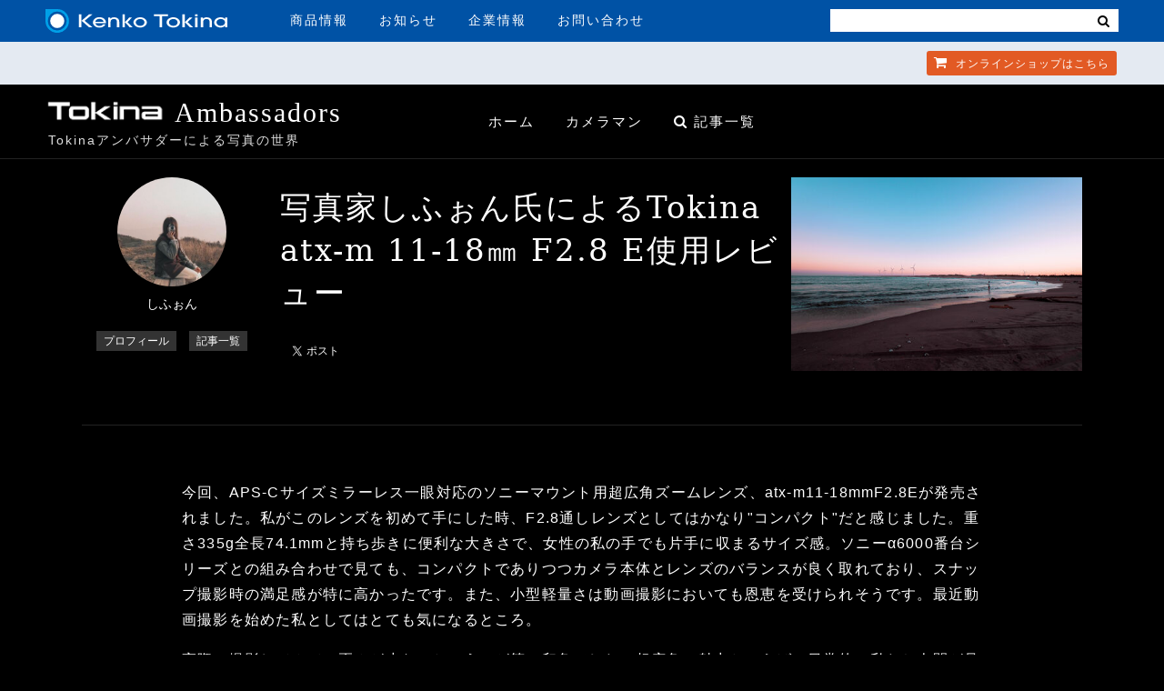

--- FILE ---
content_type: text/html; charset=UTF-8
request_url: https://www.kenko-tokina.co.jp/ambassadors/shifon/tokina_atx-m_11-18_f28_e.html
body_size: 9524
content:
<!DOCTYPE html>
<html lang="ja">
<head>
<meta charset="utf-8">
<meta name="viewport" content="width=device-width, initial-scale=1">
<title>写真家しふぉん氏によるTokina atx-m 11-18㎜ F2.8 E使用レビュー | しふぉん | ケンコー・トキナー</title>
<meta name="description" content="今回、APS-Cサイズミラーレス一眼対応のソニーマウント用超広角ズームレンズ、atx-m11-18mmF2.8Eが発売されました。私がこのレンズを初めて手にした時、F2.8通しレンズとしてはかなり"コンパクト"だと感じました。重さ335g全長74.1mmと持ち歩きに便利な大きさで、女性の私の手でも片...">
<meta name="keywords" content="写真家しふぉん氏によるTokina atx-m 11-18㎜ F2.8 E使用レビュー">
<!-- Google Tag Manager -->
<script>(function(w,d,s,l,i){w[l]=w[l]||[];w[l].push({'gtm.start':
new Date().getTime(),event:'gtm.js'});var f=d.getElementsByTagName(s)[0],
j=d.createElement(s),dl=l!='dataLayer'?'&l='+l:'';j.async=true;j.src=
'https://www.googletagmanager.com/gtm.js?id='+i+dl;f.parentNode.insertBefore(j,f);
})(window,document,'script','dataLayer','GTM-WTHWDB8');</script>
<!-- End Google Tag Manager -->
<!-- Google tag (gtag.js) -->
<script async src="https://www.googletagmanager.com/gtag/js?id=G-EL2N5W7FBL"></script>
<script>
  window.dataLayer = window.dataLayer || [];
  function gtag(){dataLayer.push(arguments);}
  gtag('js', new Date());
  gtag('config', 'G-EL2N5W7FBL');
</script>
<!-- facebook ogp -->
<meta property="og:locale" content="ja_JP">
<meta property="og:site_name" content="株式会社ケンコー・トキナー">
<meta property="og:image" content="https://www.kenko-tokina.co.jp/ambassadors/mt-images/56c3b7682786cae2688d02ddee731a9ebdd65c63.jpeg">
<meta property="og:title" content="写真家しふぉん氏によるTokina atx-m 11-18㎜ F2.8 E使用レビュー | しふぉん | ケンコー・トキナー">
<meta property="og:type" content="website">
<meta property="og:url" content="https://www.kenko-tokina.co.jp/ambassadors/shifon/tokina_atx-m_11-18_f28_e.html">
<meta property="og:description" content='今回、APS-Cサイズミラーレス一眼対応のソニーマウント用超広角ズームレンズ、atx-m11-18mmF2.8Eが発売されました。私がこのレンズを初めて手にした時、F2.8通しレンズとしてはかなり"コンパクト"だと感じました。重さ335g全長74.1mmと持ち歩きに便利な大きさで、女性の私の手でも片...'>
<!-- //facebook ogp -->
<!-- twitter card -->
<meta name="twitter:card" content="summary_large_image">
<meta name="twitter:site" content="@KenkoTokina_JP">
<meta name="twitter:creator" content="@KenkoTokina_JP">
<meta name="twitter:domain" content="kenko-tokina.co.jp">
<meta name="twitter:title" content="写真家しふぉん氏によるTokina atx-m 11-18㎜ F2.8 E使用レビュー | しふぉん | ケンコー・トキナー">
<meta name="twitter:image" content="https://www.kenko-tokina.co.jp/ambassadors/mt-images/56c3b7682786cae2688d02ddee731a9ebdd65c63.jpeg">
<meta property="og:image:width" content="1200" />
<meta property="og:image:height" content="630" />
<meta name="twitter:label1" content="しふぉん">
<meta name="twitter:data1" content="製品カテゴリ">
<meta name="twitter:label2" content="page_desc2">
<meta name="twitter:data2" content="製品説明">
<!-- //twitter card -->
<link rel="canonical" href="https://www.kenko-tokina.co.jp/ambassadors/shifon/tokina_atx-m_11-18_f28_e.html">
<meta name="thumbnail" content="https://www.kenko-tokina.co.jp/ambassadors/mt-images/56c3b7682786cae2688d02ddee731a9ebdd65c63.jpeg" />
<link rel="shortcut icon" href="/images/favicons/favicon.ico" type="image/vnd.microsoft.icon">
<link rel="apple-touch-icon" sizes="152x152" href="/images/favicons/apple-touch-icon.png">
<link rel="icon" href="/images/favicons/icon-32x32.png" sizes="32x32"/>
<link rel="icon" href="/images/favicons/icon-192x192.png" sizes="192x192"/>
<meta name="msapplication-TileImage" content="/images/favicons/icon-256x256.png">
<link rel="stylesheet" type="text/css" media="all" href="/css/hd-ft-2018.css?ver2024.0807">
<link rel="stylesheet" type="text/css" media="all" href="/css/ambassador.css?ver20201117">
<link rel="stylesheet" type="text/css" media="all" href="/css/font-awesome.css">
<script src="https://ajax.googleapis.com/ajax/libs/jquery/2.2.4/jquery.min.js"></script>
<script src="/js/echo.js"></script>
<script src="/js/slick.min.js"></script>
<script src="/js/common2020.js?20251211"></script>
<script src="/js/jquery.colorbox-min.js"></script>
<script>
echo.init({
	offset: 1000 ,
	throttle: 0 ,
    callback: function (element, op) {
	    if(op === 'load') {
        element.classList.add('loaded');
    } else {
        element.classList.remove('loaded');
    }}
});</script>
<!-- Global site tag (gtag.js) - Google Ads: 739583158 -->
<script async src="https://www.googletagmanager.com/gtag/js?id=AW-739583158"></script>
<script>
window.dataLayer = window.dataLayer || [];
function gtag(){dataLayer.push(arguments);}
gtag('js', new Date());
gtag('config', 'AW-739583158');
</script>
<!-- Facebook Pixel Code -->
<script>
  !function(f,b,e,v,n,t,s)
  {if(f.fbq)return;n=f.fbq=function(){n.callMethod?
  n.callMethod.apply(n,arguments):n.queue.push(arguments)};
  if(!f._fbq)f._fbq=n;n.push=n;n.loaded=!0;n.version='2.0';
  n.queue=[];t=b.createElement(e);t.async=!0;
  t.src=v;s=b.getElementsByTagName(e)[0];
  s.parentNode.insertBefore(t,s)}(window, document,'script',
  'https://connect.facebook.net/en_US/fbevents.js');
  fbq('init', '1306371296184962');
  fbq('track', 'PageView');
</script>
<noscript><img height="1" width="1" style="display:none"
  src="https://www.facebook.com/tr?id=1306371296184962&ev=PageView&noscript=1"
/></noscript>
<!-- End Facebook Pixel Code -->
<!--2025.12.13-->
</head>
<body>
<!-- Google Tag Manager (noscript) -->
<noscript><iframe src="https://www.googletagmanager.com/ns.html?id=GTM-WTHWDB8"
height="0" width="0" style="display:none;visibility:hidden"></iframe></noscript>
<!-- End Google Tag Manager (noscript) -->
<!--[if lt IE 9]>
<div id="ie-notice">※お使いのブラウザは古いバージョンのためこのホームページをきちんと表示できません。Google Chromeなど最新のブラウザをお使いください。</div>
<![endif]-->
<div id="wrapper">
<header id="hd-1">
<nav>
<div class="inner cols-2">
<div class="col col-1">
<div id="hd-logo"><a href="https://www.kenko-tokina.co.jp/"><img src="https://www.kenko-tokina.co.jp/images/common/logo.svg" alt="株式会社ケンコー・トキナー"></a></div>
<ul id="hd-menu" class="no-list">
<li><a href="https://www.kenko-tokina.co.jp/#tab-2" id="pd-info">商品情報</a></li>
<li><a href="https://www.kenko-tokina.co.jp/news.html">お知らせ</a></li>
<li><a href="https://www.kenko-tokina.co.jp/about/">企業情報</a></li>
<li><a href="https://www.kenko-tokina.co.jp/address.html">お問い合わせ</a></li>
</ul>
<!-- *************************************
SP MENU
************************************* -->
<div id="bt-nav">
<span class="item-01 transition-01"></span>
<span class="item-02 transition-01"></span>
<span class="item-03 transition-01"></span>
</div>
<div id="show-menu">
<div class="search">
<!--
<form name="search_form" action="https://kenko-tokina.dga.jp/" method="GET" onsubmit="return mysearch(this);">
   <input type="text" name="kw" value="" class="iSearchAssist" placeholder="検索">
   <input type="hidden" name="ie" value="u">
   <button type="submit" class="cursor"><i class="fa fa-search"></i></button>
</form>-->
<form>
<input type="text" class="search-txt-sp" value="" placeholder="">
<button type="submit" class="cursor bt-search-sp"><i class="fa fa-search" style="color:#333;"></i></button>
</form>
</div>
<ul class="no-list">
<li><a href="https://www.kenko-tokina.co.jp/#tab-2" id="sp-pd-menu">商品情報<i class="fa fa-angle-right"></i></a></li>
<li><a href="https://www.kenko-tokina.co.jp/news.html">お知らせ<i class="fa fa-angle-right"></i></a></li>
<li><a href="https://www.kenko-tokina.co.jp/about/">企業情報<i class="fa fa-angle-right"></i></a></li>
<li><a href="https://www.kenko-tokina.co.jp/address.html">お問い合わせ<i class="fa fa-angle-right"></i></a></li>
</ul>
</div>
</div>
<div class="col col-2">
<!--
<div id="hd-search">
<form name="search_form" action="https://kenko-tokina.dga.jp/" method="GET" onsubmit="return mysearch(this);">
   <input type="text" name="kw" value="" class="iSearchAssist" placeholder="検索">
   <input type="hidden" name="ie" value="u">
   <button type="submit" class="cursor"><i class="fa fa-search"></i></button>
</form>
</div>
-->
<div id="hd-search">
<form>
<input type="text" class="search-txt" value="" placeholder="">
<button type="submit" class="cursor bt-search"><i class="fa fa-search"></i></button>
</form>
</div>
</div>
</div>
<div id="hd-2-top">
<div class="inner">
<ul class="no-list">
<li><a href="https://shop.kenko-tokina.co.jp/" class="item-3" target="_blank"><i class="fa fa-shopping-cart"></i> オンラインショップ<span>はこちら</span></a></li>
</ul>
</div>
</div>
</nav>
</header>

<div id="hd-area" class="cols-2">
<div class="inner">
<div class="col col-1">
<p class="minion"><img src="/images/common/tokina-logo-w.png" alt="Tokina" class="retina"> Ambassadors</p>
<h1 class="catch">Tokinaアンバサダーによる写真の世界</h1>
</div>
<div class="col col-2">
<ul>
	<li><a href="/ambassadors/">ホーム</a></li>
	<li><a href="/ambassadors/photographers.html">カメラマン</a></li>
	<li><a href="/ambassadors/search.html"><i class="fa fa-search"></i> 記事一覧</a></li>
</ul>
</div>
</div>
</div>
<main role="main" id="ambassadors">
<article>
<div id="sakurei-hd">
<div class="cols-3">
	<div class="col col-1">
	<a href="https://www.kenko-tokina.co.jp/ambassadors/shifon/"><img src="https://www.kenko-tokina.co.jp/ambassadors/assets_c/2022/10/profile-thumb-300xauto-48072.jpeg" alt="しふぉん" class="prof-img">
	</a>
	<p class="name">しふぉん</p>
	<a href="https://www.kenko-tokina.co.jp/ambassadors/shifon/" class="bt">プロフィール</a>
	<a href="https://www.kenko-tokina.co.jp/ambassadors/search.html#しふぉん" class="bt">記事一覧</a>
	</div>
	<div class="col col-2">
	<p class="p1 mincho"></p>
	<h1 class="p-title mincho">写真家しふぉん氏によるTokina atx-m 11-18㎜ F2.8 E使用レビュー</h1>
	<div class="social">
        <div class="bt-tw"><a href="http://twitter.com/share" class="twitter-share-button" data-count="horizontal" data-via="KenkoTokina_JP" data-lang="ja">Tweet</a></div>
        <div class="fb-like">
		<!--
        <iframe src="https://www.facebook.com/plugins/like.php?href=https://www.kenko-tokina.co.jp/ambassadors/shifon/tokina_atx-m_11-18_f28_e.html&width=136&layout=button_count&action=like&size=small&show_faces=false&share=true&height=46&appId" width="200" height="46" style="border:none;overflow:hidden" scrolling="no" frameborder="0" allowTransparency="true"></iframe>-->
		<iframe src="https://www.facebook.com/plugins/like.php?href=https://www.kenko-tokina.co.jp/ambassadors/shifon/tokina_atx-m_11-18_f28_e.html&width=136&layout=button_count&action=like&size=small&share=true&height=46" width="200" height="46" style="border:none;overflow:hidden" scrolling="no" frameborder="0" allowfullscreen="true" allow="autoplay; clipboard-write; encrypted-media; picture-in-picture; web-share"></iframe>
		</div>
        </div>
	</div>
	<div class="col col-3">
	<img src="https://www.kenko-tokina.co.jp/ambassadors/assets_c/2022/10/56c3b7682786cae2688d02ddee731a9ebdd65c63-thumb-450xauto-48114.jpeg" alt="">
	</div>
</div>
</div>
<section>
<div class="inner">
    <div id="container">
    <div class="in link">
	<div id="main-cont">
	  <div id="p_01" class="clearfix">
		<p>今回、APS-Cサイズミラーレス一眼対応のソニーマウント用超広角ズームレンズ、atx-m11-18mmF2.8Eが発売されました。私がこのレンズを初めて手にした時、F2.8通しレンズとしてはかなり"コンパクト"だと感じました。重さ335g全長74.1mmと持ち歩きに便利な大きさで、女性の私の手でも片手に収まるサイズ感。ソニーα6000番台シリーズとの組み合わせで見ても、コンパクトでありつつカメラ本体とレンズのバランスが良く取れており、スナップ撮影時の満足感が特に高かったです。また、小型軽量さは動画撮影においても恩恵を受けられそうです。最近動画撮影を始めた私としてはとても気になるところ。</p>
<p>実際に撮影してみて、歪みが少ないというのが第一印象でした。超広角の魅力といえば、日常的に私たち人間が見ている画角より「圧倒的に広い世界、超広角だからこそ写し出すことのできる世界」を撮影できるところ。11mm(フルサイズ換算16.5mm)となると歪みが気になるレンズも多く、被写体を選びます。Tokina atx-m 11-18mm F2.8 Eはパースを活かした撮影でも歪曲が少なく抑えられていて、とても好印象でした。</p>
<p>実はTokinaのレンズを使ったのは初めてなのですが、驚いたのは「トキナーブルー」と言われる青の色調表現。今まで手にしてきたどのレンズよりも、空の青が鮮やかに写っているように思います。くどさを感じることなく空の自然な青を引き出してくれます。私のように空の写る写真や、特に風景写真を撮られる方には強い味方となってくれそうです。</p>
      </div>
<div class="line_01">&nbsp;</div>
<h3 class="title_ex" id="w1">作例1</h3>
<div id="ex1" class="works">
<img src="https://www.kenko-tokina.co.jp/ambassadors/assets_c/2022/10/d3672d7dc5bf146c3f5c6edfc5a27fd997269c40-thumb-1000xauto-48108.jpeg">
</div>
<div class="btn"><a href="https://www.kenko-tokina.co.jp/ambassadors/mt-images/d3672d7dc5bf146c3f5c6edfc5a27fd997269c40.jpeg" target="_blank">原寸実写画像</a></div>
<div class="detail"><p>sony α6400, f6.3, 1/320, ISO100, 11mm</p></div>
<br class="clear">
<div class="desc"><p>11mmという超広角を活かした画角で撮影。手前の標識から奥のビルまで綺麗に解像し、シャープな仕上がりです。</p></div>
<div class="line_01">&nbsp;</div>
<h3 class="title_ex" id="w2">作例2</h3>
<div id="ex2" class="works">
<img src="https://www.kenko-tokina.co.jp/ambassadors/assets_c/2022/10/df58ae3d22f46e6019a4b4dfad97f1e12c273b23-thumb-1000xauto-48109.jpeg">
</div>
<div class="btn"><a href="https://www.kenko-tokina.co.jp/ambassadors/mt-images/df58ae3d22f46e6019a4b4dfad97f1e12c273b23.jpeg" target="_blank">原寸実写画像</a></div>
<div class="detail"><p>sony α6400, f6.3, 1/1000, ISO100, 18mm</p></div>
<br class="clear">
<div class="desc"><p>早朝、道ゆく自転車をスナップした一枚。超広角レンズとなると画面内の情報整理が難しいですが、ズームレンズという利点を活かし18mmで撮影することで、情報量の多い都内でも画角に迷わず撮影できました。</p></div>
<div class="line_01">&nbsp;</div>
<h3 class="title_ex" id="w3">作例3</h3>
<div id="ex3" class="works">
<img src="https://www.kenko-tokina.co.jp/ambassadors/assets_c/2022/10/300ea339eb2a2a9a04146bcc71a1431791d8b307-thumb-1000xauto-48110.jpeg">
</div>
<div class="btn"><a href="https://www.kenko-tokina.co.jp/ambassadors/mt-images/300ea339eb2a2a9a04146bcc71a1431791d8b307.jpeg" target="_blank">原寸実写画像</a></div>
<div class="detail"><p>sony α6400, f6.3, 1/640, ISO100, 18mm</p></div>
<br class="clear">
<div class="desc"><p>朝日の作り出す影の隙間を通る人をスナップ。光と影の作り出すコントラストを美しく表現できていると感じました。</p></div>
<div class="line_01">&nbsp;</div>
<h3 class="title_ex" id="w4">作例4</h3>
<div id="ex4" class="works">
<img src="https://www.kenko-tokina.co.jp/ambassadors/assets_c/2022/10/3ed14918b797fbc24a228c84a52c37cc6e267e26-thumb-1000xauto-48111.jpeg">
</div>
<div class="btn"><a href="https://www.kenko-tokina.co.jp/ambassadors/mt-images/3ed14918b797fbc24a228c84a52c37cc6e267e26.jpeg" target="_blank">原寸実写画像</a></div>
<div class="detail"><p>sony α6400, f5, 1/160, ISO100, 18mm</p></div>
<br class="clear">
<div class="desc"><p>窓ガラスに写り込む空とビルが美しく撮影した一枚。煉瓦や石の質感再現や、草の解像力も申し分ないです。</p></div>
<div class="line_01">&nbsp;</div>
<h3 class="title_ex" id="w5">作例5</h3>
<div class="vertical">
<div id="ex5" class="works">
<img src="https://www.kenko-tokina.co.jp/ambassadors/assets_c/2022/10/8a96a544ac933b81626a3161fafdbab0b21814e7-thumb-1000xauto-48112.jpeg">
</div>
</div>
<div class="btn"><a href="https://www.kenko-tokina.co.jp/ambassadors/mt-images/8a96a544ac933b81626a3161fafdbab0b21814e7.jpeg" target="_blank">原寸実写画像</a></div>
<div class="detail"><p>sony α6400, f5.6, 1/500, ISO100, 13mm</p></div>
<br class="clear">
<div class="desc"><p>朝のまだ月が出ている時間帯、クレーンのオレンジと空の青のコントラストが綺麗で、思わず撮影した一枚。鮮やかでありながらも透き通ったトキナーブルーが印象的。</p></div>
<div class="line_01">&nbsp;</div>
<h3 class="title_ex" id="w6">作例6</h3>
<div id="ex6" class="works">
<img src="https://www.kenko-tokina.co.jp/ambassadors/assets_c/2022/10/34b90d919c6d31ce94018a232c89fdc8c735e084-thumb-1000xauto-48113.jpeg">
</div>
<div class="btn"><a href="https://www.kenko-tokina.co.jp/ambassadors/mt-images/34b90d919c6d31ce94018a232c89fdc8c735e084.jpeg" target="_blank">原寸実写画像</a></div>
<div class="detail"><p>sony α6400, f9, 1/200, ISO100, 18mm</p></div>
<br class="clear">
<div class="desc"><p>このようなインパクトのある写真は広角ならではの写真だと思います。信号機の隙間に太陽が写り込んでいるますが、フレアやゴーストはほぼ発生していません。</p></div>
<div class="line_01">&nbsp;</div>
<h3 class="title_ex" id="w7">作例7</h3>
<div id="ex7" class="works">
<img src="https://www.kenko-tokina.co.jp/ambassadors/assets_c/2022/10/56c3b7682786cae2688d02ddee731a9ebdd65c63-thumb-1000xauto-48114.jpeg">
</div>
<div class="btn"><a href="https://www.kenko-tokina.co.jp/ambassadors/mt-images/56c3b7682786cae2688d02ddee731a9ebdd65c63.jpeg" target="_blank">原寸実写画像</a></div>
<div class="detail"><p>sony α6400, f5, 1/160, ISO100, 11mm</p></div>
<br class="clear">
<div class="desc"><p>夕暮れ時の海で撮影した一枚。空のグラデーションの階調うまく表現できており、見たままの美しさを写し出してくれました。</p></div>
<div class="line_01">&nbsp;</div>
<h3 class="title_ex" id="w8">作例8</h3>
<div id="ex8" class="works">
<img src="https://www.kenko-tokina.co.jp/ambassadors/assets_c/2022/10/66537be5c2ac0e95903216abdf39d8845cf89296-thumb-1000xauto-48115.jpeg">
</div>
<div class="btn"><a href="https://www.kenko-tokina.co.jp/ambassadors/mt-images/66537be5c2ac0e95903216abdf39d8845cf89296.jpeg" target="_blank">原寸実写画像</a></div>
<div class="detail"><p>sony α6400, f2.8, 1/20, ISO100, 18mm</p></div>
<br class="clear">
<div class="desc"><p>最短撮影距離30cm(18mm時)で撮影した一枚。背景のボケはとてもなめらかです。絞り羽根が9枚構成されていることもあって、美しい丸ボケを作り出すことができます。</p></div>
<div class="line_01">&nbsp;</div>
<h3 class="title_ex" id="w9">作例9</h3>
<div id="ex9" class="works">
<img src="https://www.kenko-tokina.co.jp/ambassadors/assets_c/2022/10/5f5957c11a28750c0fe46a7648167b54c8de0661-thumb-1000xauto-48116.jpeg">
</div>
<div class="btn"><a href="https://www.kenko-tokina.co.jp/ambassadors/mt-images/5f5957c11a28750c0fe46a7648167b54c8de0661.jpeg" target="_blank">原寸実写画像</a></div>
<div class="detail"><p>sony α6400, f3.5, ⅙, ISO100, 18mm</p></div>
<br class="clear">
<div class="desc"><p>スローシャッターで撮影。断歩道を渡る人々に動きを入れてみました。雨上がりの湿度の高い空気感をそのまま忠実に写し出してくれているのがわかります。</p></div>
<div class="line_01">&nbsp;</div>
<h3 class="title_ex" id="w10">作例10</h3>
<div id="ex10" class="works">
<img src="https://www.kenko-tokina.co.jp/ambassadors/assets_c/2022/10/5dc00f1e08d5c67271f295fef107ee8a93ed9e20-thumb-1000xauto-48117.jpeg">
</div>
<div class="btn"><a href="https://www.kenko-tokina.co.jp/ambassadors/mt-images/5dc00f1e08d5c67271f295fef107ee8a93ed9e20.jpeg" target="_blank">原寸実写画像</a></div>
<div class="detail"><p>sony α6400, f2.8, 1/50, ISO250, 18mm</p></div>
<br class="clear">
<div class="desc"><p>ショーウィンドウが雨で濡れている様子を撮影した一枚。水滴の表現に必要な、繊細な滑らかさが十分に描写されています。</p></div>
<div class="line_01">&nbsp;</div>
<div id="matome">
今回Tokina atx-m 11-18mm F2.8 Eを使ってみて、非常に使い勝手の良いレンズだったと感じています。11-18mmのf2.8の通しレンズでありながらとてもコンパクトなサイズ感にまとまっていますし、α6000番台シリーズと合わせても取り扱いやすく、特に取り回しのしやすさが重要となってくるスナップ撮影に持ち出したい一本です。トキナーブルーが特徴的でありながらも、クセは少なく素直な写りをするレンズであり、多くの人が手に取りやすいレンズでした。また小型軽量化の恩恵を受けやすい動画撮影においても、重宝するレンズです。
</div>
<div class="line_01">&nbsp;</div>
 </div><!-- //main-cont-->
<div class="cols-2 links">
<div class="col col-1 clickable">
<div class="img-right"><img src="https://www.kenko-tokina.co.jp/ambassadors/assets_c/2022/09/atxm1118_products2000-thumb-500xauto-47487-thumb-500xauto-47656.jpg" alt=""></div>
<div class="txts">
<p class="p1">この記事で使われたレンズ</p>
<p class="p2">atx-m 11-18mm F2.8 E</p>
<a href="https://www.kenko-tokina.co.jp/camera-lens/tokina/wide-lenses/atx-m_11-18mm_f28/" class="bt">製品情報を見る<i class="fa fa-angle-right"></i></a> </div>
</div>
</div>
        <div class="line_01">&nbsp;</div>
      <div class="social" style="text-align:center">
        <div class="bt-tw"><a href="http://twitter.com/share" class="twitter-share-button" data-count="horizontal" data-via="Kenko_tweet" data-lang="ja">Tweet</a></div>
    <div class="fb-like">
          <iframe src="https://www.facebook.com/plugins/like.php?href=https://www.kenko-tokina.co.jp/ambassadors/shifon/tokina_atx-m_11-18_f28_e.html&width=136&layout=button_count&action=like&size=small&share=true&height=46" width="200" height="46" style="border:none;overflow:hidden" scrolling="no" frameborder="0" allowfullscreen="true" allow="autoplay; clipboard-write; encrypted-media; picture-in-picture; web-share"></iframe>
          </div>
        </div>
    </div>
    <!-- // in -->
  </div>
  <!-- // container -->
  <div id="notice">
    <p><strong>[著作権および画像利用についてのご注意]</strong></p>
    <p>本スペシャルページで提供している「実写生データ」の著作権は、撮影者である しふぉん氏に、使用権は 株式会社ケンコー・トキナー に帰属しています。著作権所有者および 株式会社ケンコー・トキナー への事前の承諾を得ること無しに、その全てまたは一部を、いかな る形式、いかなる手段によっても、複製・改変・再配布・再出版・表示・掲示または転送することは禁じられています。</p>
    <p>本スペシャルページの「実写生データ」は、お客様のコンピュータースクリーン、もしくはお客様ご自身のプリンターまたは プリント手段等による、私的な画像確認での利用に限ってのみ、ご利用いただけます。</p>
  </div>
</div>
</section>
</article>
</main>
<link rel="stylesheet" type="text/css" media="all" href="https://www.kenko-tokina.co.jp/css/sakurei.css?ver2019.10.04">
<script src="https://www.kenko-tokina.co.jp/tokina/ogawa/script/jquery.lazyload.mini.js"></script>
<script src="https://www.kenko-tokina.co.jp/tokina/ogawa/script/jquery.powertip.min.js"></script>
<script src="https://www.kenko-tokina.co.jp/tokina/script/common.js"></script>
<script>
$(function(){
 $('.index-open').on('click',function(){
 if($('#index').is(":visible")){
  $('#index').hide();
 $(this).text("[開く]");
 }else{
 $('#index').show();
 $(this).text("[閉じる]");
 }
 });
var imgGet = $("#ex1 img").attr("original");
$('.main-img').attr("src",imgGet);
});
</script>
<!-- *************************************
FOOTER
************************************* -->
<footer id="footer">
<div class="inner">
<ul class="nav-01">
<li><a href="https://www.kenko-tokina.co.jp/">ホーム</a></li>
<li><a href="/news/">新着情報</a></li>
<li><a href="https://www.kenko-tokina.co.jp/#tab-2">商品情報</a></li>
<li><a href="/about/">会社概要</a></li>
<li><a href="/recruit/">採用情報</a></li>
<li><a href="/service-shop/">サービスショップ・直営店舗</a></li>
<li><a href="/address.html">お問い合わせ</a></li>
<li><a href="/catalog.html">カタログ</a></li>
<li id="pop-lang"><a class="transition alpha cursor">Language <i class="fa fa-angle-down"></i></a>
<div id="list-lang" class="transition">
<ul>
 <li><a href="https://kenkoglobal.com/" title="ENGLISH" target="_blank">ENGLISH</a></li>
        <li><a href="http://www.tokinalens.com/" title="ENGLISH" target="_blank">English<br>[CAMERA LENS]</a></li>
        <li><a href="https://kenkotokina-cctv.com/" title="ENGLISH" target="_blank">English<br>[CCTV LENS]</a></li>
        <li><a href="https://www.shanghai-kenko.com/" title="中文" target="_blank">中文</a></li>
</ul>
<i class="pop-arrow"></i>
</div>
</li>
</ul>
<a href="/ambassadors/" class="bt-ab">Tokinaアンバサダー</a>
<ul class="nav-02">
<li><a href="/privacy.html">個人情報保護方針</a></li>
<li><a href="/terms.html">ホームページ利用規約</a></li>
<li><a href="/rss.html">RSSについて</a></li>
</ul>
</div><!-- //inner-->
<div id="copy"><i class="copy">&copy;</i> 2026 KenkoTokina Corporation. All Rights Reserved.</div>
</footer>
<div id="back-top" class="transition-01"><a href="#wrapper"><img src="/images/common/top-off.png" alt="このページのトップに戻る"></a></div>
<!-- User Insight PCDF Code Start : tokina.co.jp -->
<script type="text/javascript">
var _uic = _uic ||{}; var _uih = _uih ||{};_uih['id'] = 52765;
_uih['lg_id'] = '';
_uih['fb_id'] = '';
_uih['tw_id'] = '';
_uih['uigr_1'] = ''; _uih['uigr_2'] = ''; _uih['uigr_3'] = ''; _uih['uigr_4'] = ''; _uih['uigr_5'] = '';
_uih['uigr_6'] = ''; _uih['uigr_7'] = ''; _uih['uigr_8'] = ''; _uih['uigr_9'] = ''; _uih['uigr_10'] = '';
/* DO NOT ALTER BELOW THIS LINE */
/* WITH FIRST PARTY COOKIE */
(function() {
var bi = document.createElement('script');bi.type = 'text/javascript'; bi.async = true;
bi.src = '//cs.nakanohito.jp/b3/bi.js';
var s = document.getElementsByTagName('script')[0];s.parentNode.insertBefore(bi, s);
})();
</script>
<!-- User Insight PCDF Code End : tokina.co.jp -->
<script src="https://platform.twitter.com/widgets.js"></script>
</div>
<!-- Yahoo Code for your Conversion Page -->
<script type="text/javascript">
    /* <![CDATA[ */
    var yahoo_conversion_id = 1001074670;
    var yahoo_conversion_label = "AHxVCKOY5Z0BEIGqi-IC";
    var yahoo_conversion_value = 1;
    /* ]]> */
</script>
<script type="text/javascript" src="https://s.yimg.jp/images/listing/tool/cv/conversion.js">
</script>
<noscript>
    <div style="display:inline;">
        <img height="1" width="1" style="border-style:none;" alt="" src="https://b91.yahoo.co.jp/pagead/conversion/1001074670/?value=1&label=AHxVCKOY5Z0BEIGqi-IC&guid=ON&script=0&disvt=true"/>
    </div>
</noscript>
</body>
</html>


--- FILE ---
content_type: text/css
request_url: https://www.kenko-tokina.co.jp/css/ambassador.css?ver20201117
body_size: 5680
content:
@charset "UTF-8";

body {
  background-color: #000;
}

.minion {
  font-family: minion-pro-caption, serif;
  font-weight: 500;
  font-style: normal;
  letter-spacing: 2px;
}

#ambassadors {
  background-color: #000;
  color: #fff;
  font-family: "游ゴシック", "Yu Gothic", YuGothic, "Hiragino Kaku Gothic ProN",
    "Hiragino Kaku Gothic Pro", "メイリオ", Meiryo, "ＭＳ ゴシック", sans-serif;
  overflow-x: hidden;
}
#ambassadors .inner {
  max-width: 1400px;
}

/* Header Area */

#hd-area {
  background-color: #000;
  color: #fff;
  padding: 10px 0;
  font-family: "游ゴシック", "Yu Gothic", YuGothic, "Hiragino Kaku Gothic ProN",
    "Hiragino Kaku Gothic Pro", "メイリオ", Meiryo, "ＭＳ ゴシック", sans-serif;
  border-bottom: solid 1px #222;
}
#hd-area .col-1 {
  width: 40%;
}
#hd-area .col-2 {
  width: 60%;
}
#hd-area .minion {
  font-size: 30px;
}
#hd-area .minion img {
  max-height: 24px;
  width: auto;
  vertical-align: baseline;
  display: inline-block;
}
#hd-area .catch {
  font-size: 14px;
  font-weight: normal;
  letter-spacing: 2px;
  color: #ddd;
  display: inline-block;
  padding-left: 3px;
}
#hd-area li {
  display: inline-block;
  list-style: none;
  margin: 0 15px;
  padding-top: 20px;
}
#hd-area li a {
  color: #fff;
  font-size: 15px;
  letter-spacing: 2px;
  display: block;
  padding-bottom: 10px;
  border-bottom: solid 1px #000;
}
#hd-area li a:hover,
#hd-area li a.on {
  border-bottom: solid 1px rgba(190, 0, 3, 1);
}

@media screen and (max-width: 800px) {
  #hd-area .catch {
    font-size: 12px;
    letter-spacing: 1px;
  }
  #hd-area .col-1 {
    width: 50%;
  }
  #hd-area .col-2 {
    width: 50%;
  }
  #hd-area li a {
    font-size: 14px;
  }
}
@media screen and (max-width: 700px) {
  #hd-area .col-1 {
    width: 100%;
    text-align: center;
    border-bottom: solid 1px #222;
    padding-bottom: 10px;
  }
  #hd-area .col-2 {
    width: 100%;
    text-align: center;
  }
  #hd-area li {
    padding-top: 10px;
  }
}

@media screen and (max-width: 350px) {
  #hd-area li a {
    font-size: 12px;
  }
  #hd-area .minion {
    font-size: 20px;
  }
  #hd-area .minion img {
    max-height: 16px;
  }
}

/* 

Top Slide

*/

#main-slide li.slick-slide {
  background-color: #111;
  max-height: 650px;
  color: #fff;
  position: relative;
  text-align: center;
}
#main-slide a {
  color: #fff;
}
#main-slide .img {
  position: relative;
  z-index: 0;
  opacity: 0.7;
  max-height: 100%;
  width: auto;
}

#main-slide li .texts {
  position: absolute;
  top: 15%;
  left: 0;
  z-index: 1;
  width: 100%;
  padding: 0 20px;
}
#main-slide li .texts .title {
  font-size: 36px;
  text-align: center;
  letter-spacing: 3px;
  border-top: solid 1px #ddd;
  border-bottom: solid 1px #ddd;
  padding: 20px 0;
  max-width: 900px;
  margin: 0 auto;
}
#main-slide li .texts .author {
  padding: 20px 0;
  max-width: 900px;
  margin: 0 auto;
  text-align: left;
}
#main-slide li .texts .author img {
  vertical-align: middle;
  margin-right: 15px;
  max-width: 80px;
  height: auto;
}

#main-slide li .bt a {
  display: block;
  padding: 15px;
  border: solid 1px #fff;
  max-width: 200px;
  text-align: center;
  margin: 10px auto;
  color: #fff;
}
#main-slide li .bt a:hover {
  background-color: #fff;
  color: #333;
}

#main-slide .slick-dots {
  text-align: right;
  bottom: -10px;
  left: 0;
  width: 100%;
  padding-right: 30px;
}
#main-slide .slick-dots li {
  display: inline-block;
  width: 50px;
  height: 1px;
  margin: 0 3px;
  border: none;
  border-radius: 0%;
  background-color: #eee;
  text-indent: 9999px;
}
#main-slide .slick-dots li.slick-active {
  background-color: #b90c0c;
  border: none;
}

@media screen and (max-width: 1000px) {
  #main-slide li .texts .title {
    font-size: 30px;
  }
}

@media screen and (max-width: 600px) {
  #main-slide li .texts .title {
    font-size: 20px;
  }
  #main-slide li .texts .title br {
    display: none;
  }
  #main-slide li .texts .author {
    font-size: 14px;
  }
  #main-slide li .texts .author img {
    max-width: 50px;
  }
  #main-slide li .bt a {
    padding: 10px;
    font-size: 12px;
  }
}

@media screen and (max-width: 450px) {
  #main-slide li .bt a {
    display: none;
  }
  #main-slide li .texts .title {
    font-size: 16px;
  }
  #main-slide li .texts .author {
    font-size: 12px;
  }
}

.h3-area {
  text-align: center;
  margin-bottom: 50px;
}
h3.title-h3 {
  font-size: 34px;
  margin-bottom: 10px;
}
.h3-area p {
  color: #999;
  font-size: 14px;
  letter-spacing: 1px;
}
.sec-common {
  padding: 50px 0;
}

.prof-img {
  border-radius: 100px;
}

@media screen and (max-width: 500px) {
  .h3-area {
    margin-bottom: 30px;
  }
  h3.title-h3 {
    font-size: 24px;
  }
  .sec-common {
    padding: 30px 0;
  }
}

@media screen and (max-width: 350px) {
  h3.title-h3 {
    font-size: 18px;
  }
  .h3-area p {
    font-size: 12px;
  }
}

/* List 3 colums */

.lists .col {
  margin-bottom: 50px;
}
.lists a {
  color: #fff;
  display: block;
  padding: 5px;
  position: relative;
}
.lists a:hover {
  opacity: 0.8;
}
.lists a .wrap-img {
  position: relative;
}
.lists a .wrap-img img {
  transition: all 0.4s ease-out;
  transform: scale(1.05);
}
.lists a:hover .wrap-img img {
  transform: scale(1);
}

.lists .wrap-img {
  background-color: #000;
  width: 100%;
  text-align: center;
  margin-bottom: 20px;
  overflow: hidden;
}
.lists .wrap-img img {
  width: auto;
  height: auto;
  max-width: 100%;
  max-height: 300px;
}

.lists .wrap-info {
  font-size: 0;
  padding: 0 10px;
}
.lists .img {
  display: inline-block;
  width: 30%;
  vertical-align: top;
  font-size: 14px;
}
.lists .txts {
  display: inline-block;
  width: 70%;
  vertical-align: top;
  font-size: 14px;
}
.lists .txts .p1 {
  font-size: 12px;
  letter-spacing: 1px;
  margin-bottom: 10px;
}
.lists .txts .p2 {
  font-size: 18px;
  font-weight: bold;
  letter-spacing: 2px;
  margin-bottom: 10px;
}
.lists .txts .p3 span {
  font-size: 10px;
  display: block;
  letter-spacing: 1px;
  margin-bottom: 5px;
}
.lists .img img {
  max-width: 100px;
}
.lists .icon-new {
  position: absolute;
  top: 5px;
  left: 5px;
  color: #fff;
  background-color: #de1c24;
  font-size: 10px;
  display: block;
  font-style: normal;
  padding: 2px 10px;
  letter-spacing: 2px;
}

.lists rt {
  display: none;
}
.lists .desc,
.lists .desc p {
  display: none;
}
.lists .cap {
  display: none;
}

/* List 2 colums */

.lists.cols-2 {
  max-width: 1200px;
  margin: 0 auto;
}
.lists.cols-2 .wrap-img img {
  width: auto;
  height: auto;
  max-width: 100%;
  max-height: 400px;
}
.lists.cols-2 a {
  padding: 10px 20px;
}
.lists.cols-2 .icon-new {
  top: 10px;
  left: 20px;
}

#new-articles .slick-dots {
  text-align: center;
  position: absolute;
  bottom: 0px;
  left: 0;
  width: 100%;
}
#new-articles .slick-dots li {
  display: inline-block;
  width: 10px;
  height: 10px;
  margin: 0 3px;
  border: solid 1px #333;
  border-radius: 100%;
  text-indent: -9999px;
}
#new-articles .slick-dots li.slick-active {
  background-color: #de1c24;
  border: solid 1px #de1c24;
}

#new-articles .bt {
  padding: 10px;
  border: solid 1px #fff;
  max-width: 160px;
  text-align: center;
  margin: 30px auto;
  color: #fff;
}
#new-articles .bt:hover {
  background-color: #fff;
  color: #333;
}

@media screen and (max-width: 1200px) {
  #new-articles .lists .txts .p1 {
    font-size: 10px;
    margin-bottom: 5px;
  }
  #new-articles .lists .txts .p2 {
    font-size: 16px;
    margin-bottom: 5px;
  }
  #new-articles .lists .col {
    width: 50%;
  }

  .lists .img {
    padding-right: 10px;
  }
  .lists .img img {
    width: 100%;
  }
}

@media screen and (max-width: 600px) {
  .lists .col {
    margin-bottom: 30px;
  }
  #new-articles .lists .txts .p2 {
    font-size: 12px;
  }
}

@media screen and (max-width: 500px) {
  #new-articles .lists .wrap-info {
    padding: 0;
  }
  #new-articles .img {
    display: none;
  }
  #new-articles .lists .txts {
    width: 100%;
  }
  #new-articles .lists .txts .p1 {
    font-size: 10px;
    margin-bottom: 0px;
    letter-spacing: 0.5px;
  }
  #new-articles .lists .txts .p2 {
    font-size: 14px;
    margin-bottom: 5px;
    letter-spacing: 0.5px;
  }
  #new-articles .lists .txts .p3 {
    font-size: 12px;
  }
  #new-articles .lists .txts .p3 span {
    margin-bottom: 0;
  }
  .lists .icon-new {
    -webkit-transform: scale(0.8);
    transform: scale(0.8);
    top: 0;
    left: 0;
    letter-spacing: 1px;
  }
  #new-articles .ambassadors-list .bt {
    margin: 30px auto;
    font-size: 12px;
  }
}

/* New Ambossoders */

#new-ambassadors {
  background-color: #111;
  border-top: solid 1px #333;
  border-botom: solid 1px #ddd;
}
.ambassadors-list {
  max-width: 900px;
  margin: 0 auto;
  padding: 50px 0;
}
.ambassadors-list li {
  margin-bottom: 30px;
}
.ambassadors-list li:last-child {
  margin-bottom: 0px;
}
.ambassadors-list .col-1 {
  width: 20%;
  text-align: center;
}
.ambassadors-list .col-1 img {
  max-width: 170px;
}
.ambassadors-list .col-2 {
  width: 80%;
  padding-left: 30px;
}
.ambassadors-list .name {
  font-size: 23px;
  font-weight: bold;
  letter-spacing: 2px;
  margin-bottom: 10px;
}
.ambassadors-list .name span {
  font-size: 14px;
  color: #999;
  font-weight: normal;
  margin-left: 20px;
}
.ambassadors-list .desc {
  font-size: 16px;
  line-height: 180%;
  letter-spacing: 1px;
}
.desc p {
  line-height: 160%;
  letter-spacing: 1px;
}
.desc a {
  color: #0071bc;
  display: inline-block;
  margin-top: 1em;
  text-decoration: underline;
}

.ambassadors-list .bt {
  padding: 10px;
  border: solid 1px #fff;
  max-width: 160px;
  text-align: center;
  margin: 30px 0;
  color: #fff;
}
.ambassadors-list .bt:hover {
  background-color: #fff;
  color: #333;
}

@media screen and (max-width: 900px) {
  .ambassadors-list .desc {
    font-size: 14px;
  }
}

@media screen and (max-width: 500px) {
  .ambassadors-list {
    padding: 0;
  }
  .ambassadors-list .desc {
    font-size: 14px;
  }
  .ambassadors-list .col-1 {
    width: 100%;
    max-width: inherit;
    text-align: center;
    padding-bottom: 10px;
  }
  .ambassadors-list .col-2 {
    width: 100%;
    padding-left: 0;
    padding: 0 20px;
  }
  .ambassadors-list .desc {
    font-size: 12px;
    line-height: 140%;
  }
  .ambassadors-list .bt {
    margin: 30px auto;
    font-size: 12px;
  }
}

@media screen and (max-width: 350px) {
  .ambassadors-list .col-1 img {
    max-width: 130px;
  }
}

/* recommended */

#reco-slide .col {
  padding-left: 30px;
  padding-right: 30px;
}
#reco-slide .slick-arrow {
  position: absolute;
  top: 190px;
  font-size: 50px;
  margin-top: -50px;
  z-index: 2;
  color: #ddd;
}
#reco-slide .slick-prev {
  left: 0px;
}
#reco-slide .slick-next {
  right: 0px;
}
#reco-slide .slick:hover .slick-prev {
  left: 0px;
}
#reco-slide .slick:hover .slick-next {
  right: 0px;
}
#reco-slide .slick-dots {
  text-align: center;
  position: absolute;
  bottom: 0px;
  left: 0;
  width: 100%;
}
#reco-slide .slick-dots li {
  display: inline-block;
  width: 10px;
  height: 10px;
  margin: 0 3px;
  border: solid 1px #333;
  border-radius: 100%;
  text-indent: -9999px;
}
#reco-slide .slick-dots li.slick-active {
  background-color: #de1c24;
  border: solid 1px #de1c24;
}

@media screen and (max-width: 600px) {
  #reco-slide .col {
    padding-left: 0px;
    padding-right: 0px;
  }
}

@media screen and (max-width: 500px) {
  #reco-slide .txts .p1 {
    font-size: 10px;
    margin-bottom: 0px;
    letter-spacing: 0.5px;
  }
  #reco-slide .txts .p2 {
    font-size: 14px;
    margin-bottom: 5px;
    letter-spacing: 0.5px;
  }
  #reco-slide .txts .p3 {
    font-size: 12px;
  }
  #reco-slide .txts .p3 span {
    margin-bottom: 0;
  }
}

/* Ambossoders Wanted */

#wanted {
  text-align: center;
  padding: 50px;
  min-height: 300px;
}
#wanted p {
  background-color: #111;
  padding: 50px;
  font-size: 30px;
  font-weight: bold;
  max-width: 700px;
  margin: 0 auto;
  letter-spacing: 2px;
}

@media screen and (max-width: 600px) {
  #wanted {
    padding: 50px 10px;
    min-height: 200px;
  }
  #wanted p {
    padding: 20px;
    font-size: 18px;
  }
}

/* Photographers */

#pickup-ph .wrap-img {
  margin: 0 auto;
  text-align: center;
}
#pickup-ph .wrap-img .cap {
  font-size: 12px;
  display: block;
  padding-top: 5px;
}

#pickup-ph .bio {
  max-width: 1000px;
  margin: 50px auto 30px;
  background-color: #111;
  padding: 20px;
}
#pickup-ph .bio .col {
  padding: 10px;
}
#pickup-ph .bio .col-1 {
  width: 20%;
  vertical-align: middle;
  text-align: center;
}
#pickup-ph .bio .col-2 {
  width: 20%;
  vertical-align: middle;
  text-align: center;
}
#pickup-ph .bio .col-3 {
  width: 60%;
  vertical-align: middle;
}

#pickup-ph .bio .col-1 img {
  max-width: 150px;
  height: auto;
}
#pickup-ph .bio .col-2 p {
  font-size: 30px;
  text-align: left !important;
}
#pickup-ph .bio .col-2 span {
  display: block;
  font-size: 16px;
  margin-bottom: 10px;
  text-align: left;
}
rb {
  display: block;
}
#pickup-ph .bio .col-3 p {
  font-size: 15px;
  line-height: 180%;
}
#pickup-ph .bio .col-3 .bt {
  margin-top: 30px;
  display: block;
  max-width: 180px;
  padding: 10px;
  border: solid 1px #fff;
  color: #fff;
}
#pickup-ph rt {
  font-size: 12px;
  color: #999;
  font-weight: normal;
  text-align: left !important;
}
#pickup-ph rb {
  padding: 10px 0;
}

@media screen and (max-width: 800px) {
  #pickup-ph .bio .col-1 {
    width: 40%;
    padding: 5px;
  }
  #pickup-ph .bio .col-2 {
    width: 60%;
    padding: 5px;
  }
  #pickup-ph .bio .col-3 {
    width: 100%;
    padding: 5px;
  }
  #pickup-ph .bio .col-3 .bt {
    margin: 20px auto 0;
    max-width: 180px;
    padding: 10px;
  }
}

@media screen and (max-width: 500px) {
  #pickup-ph .wrap-img .cap {
    font-size: 10px;
  }
  #pickup-ph .bio {
    margin: 30px auto !important;
    padding: 10px !important;
  }
  #pickup-ph .bio .col-1 {
    width: 40%;
    padding: 5px;
  }
  #pickup-ph .bio .col-2 {
    width: 60%;
    padding: 5px;
  }
  #pickup-ph .bio .col-3 {
    width: 100%;
    padding: 5px;
  }
  #pickup-ph .bio .col-1 {
    text-align: left;
  }
  #pickup-ph .bio .col-1 img {
    max-width: 100px !important;
  }
  #pickup-ph .bio .col-2 p {
    font-size: 16px;
  }
  #pickup-ph .bio .col-2 span {
    font-size: 12px;
  }
  #pickup-ph .bio .col-3 p {
    font-size: 14px !important;
    line-height: 140%;
  }
  #pickup-ph rt {
    font-size: 10px;
    color: #999;
    font-weight: normal;
  }
  #pickup-ph rb {
    padding: 5px 0;
  }
}

#photographers .lists .txts {
  position: relative;
}
#photographers .lists .txts .p3 {
  font-size: 20px;
  font-weight: bold;
}
#photographers .lists .txts .p3 span {
  font-size: 14px;
  display: block;
  letter-spacing: 1px;
  margin-bottom: 5px;
}
#photographers .lists .bt {
  font-size: 10px;
  display: block;
  border: solid 1px #fff;
  width: 80px;
  margin: 0;
  margin-top: 20px;
  padding: 5px;
}

#photographers .lists .added {
  position: absolute;
  top: 0;
  right: 0;
}
#photographers .lists .sp1 {
  font-size: 10px;
  color: #de1c24;
  display: block;
  margin-bottom: 5px;
  letter-spacing: 1px;
}
#photographers .lists .sp2 {
  font-size: 14px;
  display: block;
  letter-spacing: 1px;
}

@media screen and (max-width: 800px) {
  #photographers .col {
    width: 50%;
  }
}
@media screen and (max-width: 500px) {
  #photographers .col {
    width: 100%;
  }
  #photographers .lists .txts .p3 {
    font-size: 14px;
    font-weight: bold;
  }
  #photographers .lists .txts .p3 span {
    font-size: 14px;
    display: block;
    letter-spacing: 1px;
    margin-bottom: 5px;
  }
  #photographers .lists .bt {
    font-size: 10px;
    display: block;
    border: solid 1px #fff;
    width: 80px;
    margin: 0;
    margin-top: 20px;
    padding: 5px;
  }

  #photographers .lists .added {
    position: absolute;
    top: 0;
    right: 0;
  }
  #photographers .lists .sp1 {
    font-size: 10px;
    color: #de1c24;
    display: block;
    margin-bottom: 5px;
    letter-spacing: 1px;
  }
  #photographers .lists .sp2 {
    font-size: 12px;
    display: block;
    letter-spacing: 1px;
  }
}

/* Photographer Detail */

#detail-slide ul.slick {
  overflow: inherit;
}
#detail-slide li.slick-slide {
  opacity: 0.5;
  -webkit-filter: blur(5px);
  filter: blur(5px);
  background-color: #000;
}
#detail-slide li.slick-slide img {
  width: auto !important;
  max-height: 600px;
}

#detail-slide li.slick-slide .cap {
  opacity: 0;
}
#detail-slide li.slick-active {
  opacity: 1;
  -webkit-filter: blur(0px);
  filter: blur(0px);
}
#detail-slide li.slick-active .cap {
  opacity: 1;
}
#detail-slide li.slick-current {
  opacity: 1;
}
#detail-slide li.slick-current .cap {
  opacity: 1;
}

#detail-slide .slick li.slick-slide img {
  width: 100%;
  height: auto;
}
#detail-slide .slick-arrow {
  position: absolute;
  top: 50%;
  font-size: 50px;
  margin-top: -50px;
  z-index: 2;
  color: #ddd;
}

#detail-slide .slick-prev {
  left: -30px;
  opacity: 0;
}
#detail-slide .slick-next {
  right: -30px;
  opacity: 0;
}
#detail-slide .slick:hover .slick-prev {
  left: 10px;
  opacity: 1;
}
#detail-slide .slick:hover .slick-next {
  right: 10px;
  opacity: 1;
}
#detail-slide .slick-dots {
  text-align: center;
  position: absolute;
  bottom: 30px;
  left: 0;
  width: 100%;
}
#detail-slide .slick-dots li {
  display: inline-block;
  width: 10px;
  height: 10px;
  margin: 0 3px;
  border: solid 1px #ddd;
  border-radius: 100%;
  text-indent: -9999px;
}
#detail-slide .slick-dots li.slick-active {
  background-color: #de1c24;
  border: solid 1px #de1c24;
}

#detail-slide-thumbs ul {
  max-width: 1000px;
  margin: 20px auto 0;
  padding: 0 30px;
}
#detail-slide-thumbs li.slick-slide {
  border: solid 3px #000;
  opacity: 0.5;
  background-color: #000;
}
#detail-slide-thumbs li.slick-slide img {
  width: auto;
  max-height: 150px;
}
#detail-slide-thumbs li.slick-current {
  opacity: 1;
}

#detail-slide-thumbs .slick-arrow {
  position: absolute;
  top: 50%;
  font-size: 30px;
  margin-top: -20px;
  z-index: 2;
  color: #ddd;
}
#detail-slide-thumbs .slick-prev {
  left: 5px;
  opacity: 1;
}
#detail-slide-thumbs .slick-next {
  right: 5px;
  opacity: 1;
}

#pickup-ph .bio {
  max-width: 1000px;
  margin: 50px auto 30px;
  background-color: #111;
  padding: 20px;
}

#pickup-ph .bio-2 .col-1 {
  width: 25%;
  vertical-align: top;
  text-align: center;
}
#pickup-ph .bio-2 .col-3 {
  width: 75%;
  vertical-align: top;
}

#pickup-ph .bio .col-1 img {
  max-width: 150px;
  height: auto;
}
#pickup-ph .bio-2 .col-1 .pg-name {
  text-align: left;
  max-width: 150px;
  margin: 20px auto 0;
}
#pickup-ph .bio-2 .col-1 span {
  display: block;
  font-size: 16px;
  margin-bottom: 10px;
  text-align: left;
  font-weight: normal;
}

#pickup-ph .bio .col-3 p {
  font-size: 15px;
  line-height: 180%;
}
#pickup-ph .bio .col-3 .bt {
  margin-top: 30px;
  display: block;
  max-width: 180px;
  padding: 10px;
  border: solid 1px #fff;
  color: #fff;
}

.sns a {
  font-size: 28px;
  margin-right: 20px;
  line-height: 100%;
  margin-top: 20px !important;
}

#pickup-ph .bio .col-3 .p1 {
  font-weight: bold;
  margin-top: 20px;
  margin-bottom: 20px;
  position: relative;
  z-index: 10;
  background-color: #111;
}
#pickup-ph .bio .col-3 .p1::before {
  content: "";
  width: 100px;
  height: 1px;
  background-color: #111;
  display: block;
  position: absolute;
  top: 15px;
  left: 0;
  z-index: -1;
}

#pickup-ph .bio .col-3 .p1::after {
  content: "";
  width: 100%;
  height: 1px;
  background-color: #333;
  display: block;
  position: absolute;
  top: 15px;
  left: 0;
  z-index: -2;
}

#pickup-ph .fav-lens li {
  list-style: none;
  display: inline-block;
  max-width: 140px;
  vertical-align: top;
  margin-right: 20px;
  margin-bottom: 15px;
}
#pickup-ph .fav-lens li .wrap-img {
  width: 140px;
  height: 140px;
  display: table-cell;
  vertical-align: middle;
  text-align: center;
}
#pickup-ph .fav-lens li .wrap-img img {
  max-height: 135px;
  width: auto;
}
#pickup-ph .fav-lens a {
  color: #fff;
  font-size: 12px;
}
#pickup-ph .fav-lens span {
  display: block;
  width: 100%;
  letter-spacing: 0.5px;
  margin-top: 5px;
}

.bt-more {
  border: solid 1px #eee;
  max-width: 200px;
  padding: 15px;
  text-align: center;
  margin: 0 auto;
  color: #fff;
}
.bt-more:hover {
  background-color: #fff;
  color: #000;
}

@media screen and (max-width: 500px) {
  #pickup-ph .bio-2 .col-1 {
    width: 100%;
  }
  #pickup-ph .bio-2 .col-3 {
    width: 100%;
  }
  #pickup-ph .bio .col-3 p {
    font-size: 14px;
    line-height: 180%;
  }
  .bt-more {
    font-size: 14px;
  }
}

/** SEARCH ***/

.bg {
  background-color: #111;
  padding: 10px;
  margin-bottom: 50px;
}

.wrap-search {
  width: 800px;
  margin: 0 auto;
  padding: 10px 20px;
  padding-left: 0px;
  text-align: center;
}
.wrap-search .item {
  position: relative;
  width: 200px;
}
.wrap-search .item-4 {
  width: 80px !important;
  margin-left: 20px;
  padding-top: 8px;
}

.wrap-search .txt {
  font-size: 14px;
  border: solid 1px #333;
  padding: 8px;
  text-align: center;
  position: relative;
}
.wrap-search .item:nth-of-type(2) .txt {
  border-left: none;
  border-right: none;
}
.wrap-search .item.on .txt,
.wrap-search .item:hover .txt {
  background-color: #fff;
  color: #333;
  cursor: pointer;
}
.wrap-search .txt .name {
  display: inline-block;
  width: 80%;
  overflow: hidden;
  text-overflow: ellipsis;
  white-space: nowrap;
}
.wrap-search .txt i {
  position: absolute;
  top: 8px;
  right: 10px;
  font-size: 16px;
  z-index: 200;
}
.wrap-search .txt i.fa-close:hover {
  color: #999;
}

.wrap-search .select {
  display: none;
  position: absolute;
  top: 35px;
  left: 1px;
  background-color: #fff;
  color: #333;
  z-index: 100;
  width: 100%;
  height: 500px;
  overflow: auto;
  text-align: left;
}

.wrap-search .item:nth-of-type(2) .select {
  left: 0px;
}
.wrap-search .item:nth-of-type(2) .select li {
  width: 200px;
}

/*
.wrap-search .select li{list-style: none; font-size: 14px; border-top:solid 1px #ddd;width: 198px}
.wrap-search .select li:hover{background-color: #eee}
.wrap-search .select li label{display: block; cursor: pointer;padding: 10px}
.wrap-search .select li input{display: none}
.wrap-search .item:hover .select{display: block}
.wrap-search .select li.bold{text-align: center;background-color: #eee;padding: 3px 0; font-size: 12px }
*/

p.note {
  display: none;
  text-align: center;
  font-size: 16px;
  min-height: 500px;
}

.is-hide {
  display: none !important;
}

.wrap-search .item .sub {
  display: none;
}

.wrap-search .bt-clear {
  font-size: 12px;
  color: #333;
  text-align: center;
  display: block;
  padding: 5px;
  background-color: #fff;
  max-width: 70px;
  border-radius: 3px;
}
.wrap-search .bt-clear i {
  font-style: normal;
}

.mega {
  width: 100%;
  background-color: #fff;
  color: #333;
  position: absolute;
  top: 187px;
  left: 0;
  z-index: 999;
  display: none;
}
.wrap-menus {
  max-width: 1024px;
  margin: 0 auto;
  padding: 50px;
}
.wrap-menus li {
  display: inline-block;
  margin: 0px;
  width: 150px;
  font-size: 12px;
  border: solid 1px #fff;
  vertical-align: top;
}
.wrap-menus li:hover,
.wrap-menus li.on {
  border: solid 1px #000;
}
.wrap-menus .select li label {
  display: block;
  cursor: pointer;
  padding: 10px;
}
.wrap-menus .select li input {
  display: none;
}
.wrap-menus li .wrap-img {
  padding: 10px;
  text-align: center;
}
.wrap-menus li .wrap-img img {
  width: auto;
  height: auto;
  max-width: 100%;
  max-height: 80px;
}

#mega-2 .wrap-menus li {
  text-align: center;
  width: 120px;
}
#mega-2 .wrap-menus li .wrap-img {
  padding: 10px;
  text-align: center;
}
#mega-2 .wrap-img img {
  width: auto;
  height: auto;
  max-width: 100%;
  max-height: 50px;
}

#mega-3 .wrap-menus li {
  text-align: center;
  width: 140px;
}
#mega-3 .wrap-menus li {
  font-size: 15px;
}
#mega-3 .wrap-menus li .wrap-img {
  padding: 10px;
  text-align: center;
}
#mega-3 .wrap-img img {
  width: auto;
  height: auto;
  max-width: 100%;
  max-height: 200px;
}

@media screen and (max-width: 800px) {
  .wrap-search {
    width: 100%;
  }
  .wrap-search .item {
    width: 33.33333333% !important;
  }
  .wrap-search .item-4 {
    width: 100% !important;
  }
  .wrap-search .bt-clear {
    margin: 0 auto;
  }
  .wrap-search .select li {
    font-size: 13px;
    width: 150px;
  }
  .wrap-search .item:nth-of-type(2) .select li {
    font-size: 12px;
    width: 150px;
  }

  .wrap-menus li {
    width: 120px;
  }
}

@media screen and (max-width: 500px) {
  .wrap-search {
    padding: 10px 0;
  }
  .wrap-search .select li {
    font-size: 12px;
    width: 150px;
  }
  .wrap-search .txt {
    font-size: 12px;
  }

  .mega {
    top: 147px;
  }
  .wrap-menus {
    padding: 30px 30px;
  }
  .wrap-menus li {
    width: 100px;
    font-size: 10px;
  }
  #mega-2 .wrap-menus li {
    width: 100px;
  }
  #mega-3 .wrap-menus li {
    width: 100px;
  }
  #mega-3 .wrap-menus li {
    font-size: 12px;
  }
}

@media screen and (max-width: 340px) {
  .wrap-search .select li {
    font-size: 10px;
    width: 150px;
  }
  .wrap-search .txt {
    font-size: 10px;
  }
}

@media screen and (max-width: 320px) {
  .mega {
    top: 132px;
  }
  .wrap-menus {
    padding: 30px 0px;
  }
}

#p_01 ul {
  padding: 20px;
}
#p_01 li {
  margin: 0 0 10px 20px;
}
#p_01 li:last-child {
  margin-bottom: 0;
}

@media (max-width:500px){
#main-cont iframe{
	width:100%;
	height:250px
}
}

--- FILE ---
content_type: text/css
request_url: https://www.kenko-tokina.co.jp/css/sakurei.css?ver2019.10.04
body_size: 4598
content:
@charset "UTF-8";

/** ********************************

HEADER UPDATED:2019.12.02

******************************** **/

#sakurei-hd{max-width: 1100px; margin: 0 auto 50px; border-bottom:solid 1px #222; padding: 20px 0}
#sakurei-hd .col-1{width: 18%;}
#sakurei-hd .col-2{width: 52%;padding-left: 20px}
#sakurei-hd .col-3{width: 30%; text-align: center;padding-left: 10px}
#sakurei-hd .col-1{text-align: center}
#sakurei-hd .col-1 .prof-img{max-width: 120px;width: 100%}
#sakurei-hd .col-1 .name{margin-top: 10px; margin-bottom: 20px}
#sakurei-hd .col-1 a.bt{background-color: #333; color:#fff; font-size: 12px; padding: 3px 8px; margin: 0 5px; display: inline-block}
#sakurei-hd .col-2 .p1{letter-spacing: 2px; font-size: 20px; font-weight: normal; margin-bottom: 10px}
#sakurei-hd .col-2 h1.p-title{font-size: 34px;letter-spacing: 2px; margin-bottom: 30px; font-weight: normal}
#sakurei-hd .col-3 img{max-height: 220px}

@media screen and (max-width: 800px) {
#sakurei-hd{padding: 20px 10px}
#sakurei-hd .col-1 a{width: 100%; max-width: 150px}
#sakurei-hd .col-2 h1.p-title{font-size: 30px}
}

@media screen and (max-width: 500px) {
#sakurei-hd{margin-bottom: 20px; padding-bottom: 0}
#sakurei-hd .col-1{width: 20%}
#sakurei-hd .col-2{width: 80%}
#sakurei-hd .col-3{display: none}
#sakurei-hd .col-1 a.bt{display: none}
#sakurei-hd .col-2 .p1{;margin-bottom: 5px; font-size: 12px}
#sakurei-hd .col-2 h1.p-title{font-size: 18px}
}




/** ********************************

MAIN

******************************** **/

#container{height:auto; position:relative;padding-bottom:10px; max-width: 900px; margin: 0 auto}
#container p{font-size:16px; line-height:180%; letter-spacing: 1.2px}
#container a{font-size:16px; line-height:180%; letter-spacing: 1.2px;color:#29abe2;text-decoration: none;}
.desc a{display: inline!important}

@media screen and (max-width: 800px) {
#container p{font-size:14px}
#container a{font-size:14px}
}

@media screen and (max-width: 500px) {
#container p{font-size:13px}
#container a{font-size:13px}
}


#p_01{margin:10px 0;width: 100%}
#p_01 .col-1{width: 70%}
#p_01 .col-2{width: 30%; text-align: center;padding-left: 30px}
#p_01 .col-2 span{display: block; margin: 15px auto 0; color:#999; font-size: 13px}
#p_01 p{margin-bottom: 1em}

.fl-right{float:right!important; max-width: 50%; text-align: center;padding-left: 30px; margin-bottom: 20px}
.fl-right span{display: block; margin: 15px auto 0; color:#999; font-size: 13px}
.fl-left{float:left; margin:0 20px 20px 0;max-width: 50%;}

#p_01 p.p-title{font-weight: bold; font-size: 18px}
#p_01 p.p-title::before{content:"■ "}

#p_01 .wrap-img{float:right; margin-bottom: 20px;text-align: center}
#p_01 .wrap-img img{max-width: 240px}

.wrap_table{
	background-color: #333;
	width:100%;
	margin-bottom: 2em
}

.wrap_table table{
	width:100%;
	border-spacing: 1px
}

.wrap_table table th{
	padding:10px;
	text-align:left;
	font-size:14px;
	width:25%;
	font-weight:normal;
	background-color: #000
}

.wrap_table table td{
	background:#eee;
	padding:10px;
	font-weight:normal;
	color:#333333;
	font-size:14px;
	width:25%
}


dl{margin-bottom: 1em; background-color: #111; padding: 20px}
dt{font-weight: bold; font-size: 16px; margin-bottom: 10px;display: inline-block; border-bottom:solid 3px #444;padding-bottom: 5px; }
dd{font-size: 15px; margin-bottom: 2em}
dd:last-child{margin-bottom: 0}

@media screen and (max-width: 500px) {

#p_01 .wrap-img{float:none}
#p_01 .wrap-img img{max-height: 240px; max-width: 240px;width: auto; height: auto}

#p_01 td{display: block}
#p_01 td .img:hover{background-image: none!important; text-indent: inherit!important}
#p_01 td ul{display: none!important}

.fl-right{float:right!important; max-width: 100%; text-align: center;padding-left: 0px; margin-bottom: 20px}
.fl-right span{font-size: 10px}
.fl-left{float:left; max-width: 100%; margin:0; margin-bottom: 20px}

}



/** INDEX MENU **/
#index{margin-left:14px;display: none}
#index li{margin-bottom:6px!important;width:100%; overflow: hidden;text-overflow: ellipsis;white-space: nowrap;}
#index li a{color:#ccc}
#index li span{margin-left:12px;text-decoration:underline;}

@media screen and (max-width: 500px) {
#index ul{display: inline-block; vertical-align: top; width: 50%!important}
}



/** MAIN CONTENTS **/

.title_ex{color:#ccc;font-size:14px; font-weight: normal; padding:3px 0 3px 10px;border-left:5px solid #666;margin:15px 0;}
.title_ex span{margin-left:5px;}
.title_ex span.index-open{font-size: 12px;color:#999; cursor:pointer}

#container .in{margin:10px;}
#container .in li{margin-bottom:10px;}

#container .vertical{background-color: #111}
#container .works li{list-style:none}
#container .works img{display: block; margin: 0 auto; width: auto; height: auto; max-height: 800px}
#container .cols-2 .col:nth-of-type(odd){padding-right: 5px}
#container .cols-2 .col:nth-of-type(2n){padding-left: 5px}
#container .cols-2 .col{padding-bottom: 10px;}
#container .cols-2 .col .ver{display: block; background-color: #222;max-height: 284px; text-align: center}
#container .cols-2 .col .ver img{width: auto; height: auto; max-height: 284px}

#container .vertical .works{width: 500px; margin: 0 auto}


#container .detail p{font-size:12px; line-height:140%; color:#999}
#container .exif{font-size:12px!important; line-height:140%; color:#999;margin-top: 3px}
#container .desc{margin-top: 20px}
#container .desc p{margin-bottom: 1em}

.line_01{border-top:1px #333 solid;height:1px;margin:30px 0;}

#main-cont .col{padding: 10px 5px}


.ex{font-size:14px;border-left:3px solid #FFF;padding-left:10px;}
.t_ex{margin:10px 20px;}
.t_ex h3{font-size:18px;font-weight:bold;margin-bottom:14px;}
.right_td{padding:0 14px 0 30px;}
.enlarge{margin-top:10px;}

h4.title-h4{font-size: 14px; font-weight: bold; color:#fff; margin: 20px 0 10px; letter-spacing: 1.5px}


.btn{float:left;width:180px;}
.btn a{background-image:url(https://www.kenko-tokina.co.jp/images/bt-enlarge.svg?ver2);height:38px;width:180px;text-indent:-9999px;display:block;margin-top:10px;margin-bottom: 1em}
.btn a:hover{opacity:.8}

.detail{float:left;padding-left:10px;font-size:10px;width:650px;padding-top:10px;}



#matome{padding:20px 0;font-size:16px; line-height:180%; letter-spacing: 1.2px}

@media screen and (max-width: 500px) {

.line_01{margin:20px 0;}
#matome{padding:20px 0;font-size:13px}
#container .exif{font-size:10px!important}
#container .cols-2 .col:nth-of-type(odd){padding-right: 0px}
#container .cols-2 .col:nth-of-type(2n){padding-left: 0px}

}












#tooltip{position:absolute;border:solid 2px #FFF;display:none; background-color:#fff; padding:0}


.about,
.retouch{margin-top:20px;margin-bottom:10px;}
.about img{display: none}

.fl{float:left;padding-right:12px;text-align:center;margin-top:20px;}

.alpha a:hover img,
#bt_contact a:hover{filter:alpha(opacity=70);-moz-opacity:0.75;opacity:0.75;}

#container .alpha,
.works{position:relative;}

#special .wrap_img_ver span,
#special .wrap_img_hor span{position:absolute;right:1px;bottom:1px;font-size:10px;text-align:left;background-color:#000;filter:alpha(opacity=70);-moz-opacity:0.75;opacity:0.75;padding:4px;}


#container .alpha span{
	position:absolute;
	top:0;
	right:0;
	background-color:#CC0000;
	font-size:10px;
	padding:0 5px;
	color:#FFFF00
}




@media screen and (max-width: 500px) {

.wrap_table{border-spacing: 0; border-collapse: collapse; background-color: #000; max-height: 200px; overflow: auto; -webkit-overflow-scrolling: touch;overflow-scrolling: touch}
.wrap_table table tr{font-size: 0;}
.wrap_table table th{font-size:10px;width: 50%; display: inline-block;-moz-box-sizing: border-box; -webkit-box-sizing: border-box; box-sizing: border-box;background-image: none; border-bottom:solid 1px #333; vertical-align: top}
.wrap_table table td{font-size:10px;width: 50%; display: inline-block;-moz-box-sizing: border-box; -webkit-box-sizing: border-box; box-sizing: border-box;background-color: #000;color: #eee; border-bottom:solid 1px #333; vertical-align: top; text-align: left}

}


#bn-sp{position:absolute; right:0px; top:0px}



/* PowerTip Plugin */
#powerTip {
	cursor: default;
	background-color: #fff;
	display: none;
	padding: 3px;
	position: absolute;
	white-space: nowrap;
	z-index: 2147483647;
}
#powerTip:before {
	content: "";
	position: absolute;
}

#archives li{font-size:12px; margin-bottom:5px!important; list-style:outside disc; margin-left:20px}

@media screen and (max-width: 500px) {
.detail{padding-left:0px;font-size:10px;width:auto;padding-top:10px;}
#powerTip {width: 90%; height: auto; left:5%!important}
#powerTip img{width: 100%!important; height: auto}
}









.no-enlarge .works img{margin: 0 auto; width: auto; height: auto; max-width: 100%; max-height: 880px}

@media screen and (max-width: 800px) {


#container p a img{margin: 0 auto!important; margin-bottom: 20px!important; max-height: 300px!important}
#container div{float:none!important; width: auto!important}
#container img{width: auto!important; height: auto!important; max-width: 100%; max-height: 100%;float:none!important}

#container .works{text-indent: inherit!important; background-image: none!important; height: auto!important; width: auto}
#container .works:hover{text-indent: inherit!important; background-image: none!important; height: auto!important; width: auto}
#container .works img{display: block; margin: 0 auto; width: auto; max-height: 500px}
#container .works ul{display: none}

}


@media screen and (max-width: 500px) {

#container .index-bns li{width: 100%}

}






.social{margin-bottom:20px; vertical-align:top}
.bt-tw,
.fb-like{display:inline-block; vertical-align:top}






#notice{color:#666;font-size:12px;margin:20px auto;padding:14px;max-width: 900px}
#notice p{line-height: 180%}

#pagetop{text-align:right;margin-right:20px; display: none}


#special{margin:0 20px;}
#ac{text-align:center;margin-bottom:50px;margin-top:20px;}
#special p{line-height:160%!important;margin:14px 100px;}
#special .wrap_img_ver{text-align:center;position:relative;width:402px;margin:10px auto 60px;}
#special img{border:solid 1px #FFF;}
#special .wrap_img_hor{text-align:center;position:relative;width:602px;margin:10px auto 60px;}
#pager{width:120px;margin:0 auto;}
#pager li.on{background-color:#999;color:#000;padding:5px 10px;}
#pager li{float:left;margin-right:8px;padding:0;}
#pager li a{display:block;background-color:#1a1a1a;color:#FFF;padding:5px 10px;}
#pager li a:hover{background-color:#999;color:#000;}
#title_p{margin:10px 10px 0;}
#p_p{margin:0 10px 0 14px;}









/** ADD 2018/12/13 **/

#top-list li{border-bottom:solid 1px #333; padding: 10px 0}
#top-list li a.title{font-weight: bold; color:#fff;font-size: 16px;border:none}
#top-list li a.title:hover{opacity: .8}
#top-list li p{margin-top: 10px}
#top-list li .new{background-color:#de1c24; font-size: 10px; margin-left: 10px; padding: 0 6px; vertical-align: middle; display: inline-block}
#top-list li a.more{font-size: 14px}



.links .col{;display: inline-block; padding: 10px; cursor:pointer}
.links .col-1{width:100%}
.links .col-1 .img-right{display: inline-block;width: 35%; vertical-align: middle; text-align: center;}
.links .col-1 .img-right img{width: auto; height: auto;  max-width: 200px!important; max-height: 200px!important}


.links .txts{display: inline-block; vertical-align: top;width: 50%}
.links p.p1{margin-bottom: 0; font-size: 14px;padding-top: 10px}
.links p.p2{font-weight: bold}
.links a.bt{background-color: #0071bc; color:#fff;display: block; padding: 15px 10px; border-radius: 3px;text-align: center; position: relative; letter-spacing: 1.5px; max-width: 300px; color:#fff!important; margin-top: 20px}
.links a.bt i{position: absolute; top:16px; right:8px; font-size: 20px; color:#fff; font-weight: bold;}


@media screen and (max-width: 800px) {

.links .col-1 .img-right{padding-right: 30px}

}

@media screen and (max-width: 500px) {

.links .col{min-height: inherit}
.links .col-1 .img-right{min-height: inherit;width:30%!important;padding-right: 20px}
.links .col-1 .img-right img{max-width: 100px!important}

}







/** 削除予定 **/


#bread{display: none}

.title{color:#fff; border-bottom:1px solid #333; font-size:24px;padding-bottom:10px;font-weight:bold;margin:20px 0; letter-spacing: 1.5px}
.title span{border-left:3px solid #C00;padding-left:10px;}
.title span img{vertical-align:middle!important}


#container .index-bns{font-size: 0}
#container .index-bns li{display: inline-block;font-size: 10px; width: 50%; position: relative;-moz-box-sizing: border-box; -webkit-box-sizing: border-box; box-sizing: border-box;padding: 5px; vertical-align: top}
#container .index-bns li img{width: 100%!important; height: auto;max-width:370px;}
#container .index-bns li span{position:absolute;top:5px;left:5px;width: 80px; text-align: center; background-color:#C00;font-size:10px;color:#FF0;padding:0 5px;}

#container #update{margin:14px 0 24px;}
#container #update li{font-size:12px;}
#container #update li span{font-size:10px;margin-right:16px;vertical-align:top;}
#container #update .alpha{margin-top:14px;}

#container .left{float:left;width:370px;}
#container .right{float:right;width:370px;}

#ex116-03:hover{background-image:url(/tokina/ogawa/images/116/_DSC6149s_h.jpg);text-indent:-9999px;}
#ex116-03 .work_a a{top:58px;left:0;}
#ex116-04:hover{background-image:url(/tokina/ogawa/images/116/_DSC6140s_h.jpg);text-indent:-9999px;}
#ex116-04 .work_a a{top:42px;right:132px;}
#ex165-01:hover{background-image:url(/tokina/ogawa/images/165/_DSC1253_s_h.jpg);text-indent:-9999px;}
#ex165-01 .work_a a{top:235px;left:326px;}
#ex165-01 .work_b a{top:293px;left:235px;}
#ex165-01 .work_c a{bottom:114px;left:185px;}
#ex165-01 .work_d a{bottom:19px;left:298px;}
#ex165-06:hover{background-image:url(/tokina/ogawa/images/165/_DSC7066s_h.jpg);text-indent:-9999px;}
#ex165-06 li a{position:absolute;width:38px;height:38px;}
#ex165-06 .work_a a{top:250px;left:328px;}
#ex165-06 .work_b a{top:356px;left:250px;}
#ex165-06 .work_c a{top:370px;left:370px;}
#ex165-06 .work_d a{bottom:0;left:480px;}
#ex165-08:hover{background-image:url(/tokina/ogawa/images/165/_DSC7417s_h.jpg);text-indent:-9999px;}
#ex165-08 .work_a a{bottom:0;left:103px;}
#ex165-12:hover{background-image:url(/tokina/ogawa/images/165/_DSC8479s_h.jpg);text-indent:-9999px;}
#ex165-12 .work_a a{bottom:112px;left:410px;}
#ex165-12 .work_b a{bottom:70px;left:130px;}
#ex535-01:hover{background-image:url(/tokina/ogawa/images/535/_DSC4566s_h.jpg);text-indent:-9999px;}
#ex535-01 .work_a a{bottom:14px;left:408px;}
#ex535-02:hover{background-image:url(/tokina/ogawa/images/535/_DSC4529s_h.jpg);text-indent:-9999px;}
#ex535-02 .work_a a{bottom:50px;right:4px;}
#ex535-03:hover{background-image:url(/tokina/ogawa/images/535/_DSC4607s_h.jpg);text-indent:-9999px;}
#ex535-03 .work_a a{bottom:24px;right:30px;}
#ex535-04:hover{background-image:url(/tokina/ogawa/images/535/_DSC5507s_h.jpg);text-indent:-9999px;}
#ex535-04 .work_a a{top:184px;right:204px;}
#ex535-05:hover{background-image:url(/tokina/ogawa/images/535/_DSC5754s_h.jpg);text-indent:-9999px;}
#ex535-05 .work_a a{top:248px;right:90px;}
#ex535-06:hover{background-image:url(/tokina/ogawa/images/535/_DSC5791s_h.jpg);text-indent:-9999px;}
#ex535-06 .work_a a{top:60px;left:250px;}
#ex535-07:hover{background-image:url(/tokina/ogawa/images/535/_DSC6258s_h.jpg);text-indent:-9999px;}
#ex535-07 .work_a a{top:190px;left:390px;}
#ex110-01:hover{background-image:url(/tokina/ogawa/images/m100/_DSC7638s_h.jpg);text-indent:-9999px;}
#ex110-01 .work_a a{top:128px;left:320px;}
#ex110-03:hover{background-image:url(/tokina/ogawa/images/m100/_DSC6616s_h.jpg);text-indent:-9999px;}
#ex110-03 .work_a a{top:112px;left:214px;}

#ex116-03,#ex116-04,#ex165-06,#ex165-08,#ex165-12,#ex535-01,#ex535-02,#ex535-03,#ex535-04,#ex535-06,#ex535-07,#ex110-01,#ex110-03{width:720px;height:478px;}
#ex116-03 li a,#ex116-04 li a,#ex165-12 li a,#ex535-01 li a,#ex535-02 li a,#ex535-03 li a,#ex535-04 li a,#ex535-05 li a,#ex535-06 li a,#ex110-01 li a,#ex110-03 li a{position:absolute;width:110px;height:110px;}
#ex165-01,#ex535-05{width:478px;height:720px;}
#ex165-01 li a,#ex165-08 li a,#ex535-07 li a{position:absolute;width:54px;height:54px;}

--- FILE ---
content_type: image/svg+xml
request_url: https://www.kenko-tokina.co.jp/images/bt-enlarge.svg?ver2
body_size: 8435
content:
<svg xmlns="http://www.w3.org/2000/svg" xmlns:xlink="http://www.w3.org/1999/xlink" width="176.75" height="37.75" viewBox="0 0 176.75 37.75">
  <defs>
    <style>
      .cls-1 {
        stroke: #333;
        stroke-miterlimit: 10;
        stroke-width: 0.75px;
        fill: url(#名称未設定グラデーション_14);
      }

      .cls-2 {
        fill: #fff;
      }
    </style>
    <linearGradient id="名称未設定グラデーション_14" data-name="名称未設定グラデーション 14" x1="88.38" y1="0.38" x2="88.38" y2="37.38" gradientUnits="userSpaceOnUse">
      <stop offset="0" stop-color="#fff" stop-opacity="0.65"/>
      <stop offset="0.01" stop-color="#f7f7f7" stop-opacity="0.66"/>
      <stop offset="0.19" stop-color="#a0a0a0" stop-opacity="0.78"/>
      <stop offset="0.36" stop-color="#5b5b5b" stop-opacity="0.88"/>
      <stop offset="0.51" stop-color="#292929" stop-opacity="0.94"/>
      <stop offset="0.63" stop-color="#0b0b0b" stop-opacity="0.99"/>
      <stop offset="0.71"/>
    </linearGradient>
  </defs>
  <title>アセット 62</title>
  <g id="レイヤー_2" data-name="レイヤー 2">
    <g id="Layer1">
      <rect class="cls-1" x="0.38" y="0.38" width="176" height="37"/>
      <path class="cls-2" d="M54.87,13c0,.09,0,.1-.1.1s-.51,0-1.81,0H50.65a10,10,0,0,1-.51,1.47h3.41c.1,0,.12,0,.12.09s0,.38,0,1.25v1.88c0,.86,0,1.17,0,1.25s0,.11-.12.11-.5,0-1.74,0H50.66v1.35c0,.6,0,1.15,0,1.6a1,1,0,0,1-.34.91c-.29.22-.64.29-1.69.29-.25,0-.25,0-.31-.28a2,2,0,0,0-.24-.57,10.27,10.27,0,0,0,1.14.08c.53,0,.63-.19.63-.57V19.06H48.75c-1.25,0-1.66,0-1.73,0s-.1,0-.1-.11,0-.39,0-1.25V15.85c0-.87,0-1.17,0-1.25s0-.09.1-.09h2.29a12.07,12.07,0,0,0,.51-1.47H45.6v2a23.47,23.47,0,0,1-.35,4.41A11.59,11.59,0,0,1,44.1,22.8C44,22.91,44,23,44,23s-.08,0-.16-.13a1.86,1.86,0,0,0-.52-.39A9.09,9.09,0,0,0,44.5,19.2a23.74,23.74,0,0,0,.31-4.13c0-1.82,0-2.58,0-2.64s0-.12.11-.12.52,0,1.82,0H53c1.28,0,1.73,0,1.79,0s.1,0,.1.12Zm-6.65,7.31a1.76,1.76,0,0,0-.26.36,8,8,0,0,1-1.69,2c-.09.08-.13.12-.17.12s-.09,0-.2-.14a1.58,1.58,0,0,0-.45-.33,6.92,6.92,0,0,0,1.64-1.71,2.82,2.82,0,0,0,.4-.89,5.81,5.81,0,0,1,.73.29c.08,0,.13.09.13.14S48.3,20.23,48.22,20.29Zm4.65-5.12H47.7v1.26h5.17Zm0,1.9H47.7v1.34h5.17Zm-.31,2.71c.13-.07.14-.07.2,0A7.11,7.11,0,0,0,55,22a2.84,2.84,0,0,0-.44.47c-.06.11-.1.16-.15.16s-.09,0-.19-.12a8.73,8.73,0,0,1-2.13-2.39c-.05-.09,0-.12.13-.2Z"/>
      <path class="cls-2" d="M68,15.41c0,.09,0,.1-.11.1s-.48,0-1.71,0H65v3.87c0,.71,0,1.74,0,2.37s-.09.82-.38,1a4.82,4.82,0,0,1-2.18.25c-.25,0-.25,0-.33-.28a1.93,1.93,0,0,0-.27-.63,11.92,11.92,0,0,0,1.67.06c.44,0,.61-.09.61-.48V15.48H58.62c-1.24,0-1.65,0-1.72,0s-.1,0-.1-.1v-.65c0-.09,0-.11.1-.11s.48,0,1.72,0h5.54V13.21a10.14,10.14,0,0,0-.09-1.57c.31,0,.66,0,.93.07.11,0,.17.07.17.12a.65.65,0,0,1-.08.26A3.19,3.19,0,0,0,65,13.2v1.48h1.15c1.23,0,1.65,0,1.71,0s.11,0,.11.11Zm-8.22,1.41c.12-.07.14-.07.21,0a13.3,13.3,0,0,1,2.16,2.67c.07.11.07.14-.06.23l-.44.3a.54.54,0,0,1-.15.08s-.07,0-.11-.09a13.11,13.11,0,0,0-2.07-2.68c-.07-.08-.06-.11.1-.22Z"/>
      <path class="cls-2" d="M75.88,19.61c1.12,1.66,3,2.45,5.29,2.78a2.33,2.33,0,0,0-.32.54c-.07.17-.09.23-.18.23l-.19,0a7.42,7.42,0,0,1-5.23-3.24,4.2,4.2,0,0,1-.43.74c-.87,1.19-2.23,1.93-4.41,2.47a.58.58,0,0,1-.2,0c-.09,0-.11-.05-.18-.22a1.66,1.66,0,0,0-.32-.49c2.23-.42,3.79-1.21,4.51-2.26a5,5,0,0,0,.3-.56H72c-1.26,0-1.69,0-1.76,0s-.1,0-.1-.1V19c0-.09,0-.1.1-.1s.5,0,1.76,0h2.77a10.58,10.58,0,0,0,.14-1.19h-1.3c-1.26,0-1.69,0-1.77,0s-.1,0-.1-.1v-.48c0-.11,0-.12.1-.12s.51,0,1.77,0h1.32c0-.34,0-.72,0-1.15H73.45c-1.29,0-1.71,0-1.79,0s-.11,0-.11-.1v-.5c0-.09,0-.1.11-.1s.5,0,1.79,0h1.46a10.86,10.86,0,0,0-.09-1.23,5.37,5.37,0,0,1,.79.08c.12,0,.21,0,.21.13a1,1,0,0,1-.09.28,2.62,2.62,0,0,0-.06.74h1.62c1.27,0,1.7,0,1.78,0s.1,0,.1.1v.5c0,.09,0,.1-.1.1s-.51,0-1.78,0H75.67c0,.42,0,.81,0,1.15h1.5c1.28,0,1.7,0,1.76,0s.11,0,.11.12v.48c0,.09,0,.1-.11.1s-.48,0-1.76,0H75.64a9.54,9.54,0,0,1-.12,1.19h3.39c1.26,0,1.69,0,1.77,0s.1,0,.1.1v.51c0,.09,0,.1-.1.1s-.51,0-1.77,0Zm4.71-5.39c0,1.13,0,1.3,0,1.37s0,.1-.1.1h-.6c-.09,0-.1,0-.1-.1V13.73H70.93v1.86c0,.09,0,.1-.1.1h-.6c-.09,0-.11,0-.11-.1s0-.24,0-1.37v-.41c0-.43,0-.63,0-.69s0-.11.11-.11.53,0,1.8,0h2.85v-.16a5.31,5.31,0,0,0-.1-1.32c.32,0,.62,0,.87.06.1,0,.15.06.15.11a.59.59,0,0,1-.07.24,3.14,3.14,0,0,0-.07.91V13h3.06c1.28,0,1.73,0,1.79,0s.1,0,.1.11,0,.26,0,.61Z"/>
      <path class="cls-2" d="M94.12,20.07c0,.1,0,.11-.1.11s-.51,0-1.73,0h-1A9.83,9.83,0,0,1,90.81,22a1.45,1.45,0,0,1-1.49,1.11c-.27,0-.81,0-1.3-.06-.27,0-.27,0-.29-.3a1.88,1.88,0,0,0-.19-.58,11.74,11.74,0,0,0,1.68.16c.51,0,.7-.22.88-.72a10.7,10.7,0,0,0,.38-1.44h-5.9c-1.26,0-1.68,0-1.74,0s-.11,0-.11-.11v-.56c0-.09,0-.1.11-.1s.48,0,1.74,0h6c.06-.44.12-.89.15-1.42h-5l-.12.31c0,.11-.06.12-.22.11L85,18.38c-.19,0-.22-.05-.18-.14A24.15,24.15,0,0,0,86,14.39a4.38,4.38,0,0,0,.11-.83,7.33,7.33,0,0,1,.78.14c.12,0,.2.08.2.15s0,.1-.09.17a1.05,1.05,0,0,0-.17.43c-.05.19-.11.37-.15.55h3.55c1.16,0,1.52,0,1.6,0s.11,0,.11.1v.56c0,.09,0,.1-.11.1s-.44,0-1.6,0H86.53c-.16.52-.31,1-.49,1.6h3.82c1.18,0,1.57,0,1.65,0s.13,0,.12.13c0,.35-.07.65-.11,1s-.06.57-.12,1h.89c1.22,0,1.66,0,1.73,0s.1,0,.1.1Zm-.48-6.22c0,1.19,0,1.37,0,1.45s0,.11-.11.11H93c-.09,0-.1,0-.1-.11V13.25H83.92V15.3c0,.09,0,.11-.11.11h-.6c-.09,0-.1,0-.1-.11s0-.26,0-1.45v-.47c0-.48,0-.68,0-.76s0-.1.1-.1.52,0,1.81,0h6.75c1.29,0,1.73,0,1.79,0s.11,0,.11.1,0,.28,0,.67Z"/>
      <path class="cls-2" d="M107,12.9c0,.08,0,.09-.11.09s-.48,0-1.73,0H101.7v1.71h1c1.2,0,1.6,0,1.68,0s.1,0,.1.1,0,.43,0,1.43V19c0,1,0,1.36,0,1.43s0,.1-.1.1-.48,0-1.68,0H100c-1.18,0-1.58,0-1.66,0s-.11,0-.11-.1,0-.44,0-1.43v-2.8c0-1,0-1.36,0-1.43s0-.1.11-.1.48,0,1.66,0H101V13h-3.3c-1.24,0-1.65,0-1.72,0s-.1,0-.1-.09v-.57c0-.11,0-.12.1-.12s.48,0,1.72,0h7.47c1.25,0,1.65,0,1.73,0s.11,0,.11.12Zm-1.08,3.27a10,10,0,0,0-.09-1.58,8.22,8.22,0,0,1,.85.08c.11,0,.17.06.17.14a.3.3,0,0,1-.06.19,3.13,3.13,0,0,0-.09,1.19v4.44c0,1.68,0,2.43,0,2.5s0,.1-.1.1H106c-.09,0-.1,0-.1-.1v-.65h-9v.65c0,.09,0,.1-.1.1h-.59c-.09,0-.1,0-.1-.1s0-.82,0-2.47v-4.5a10.41,10.41,0,0,0-.08-1.57c.32,0,.52,0,.82.08.11,0,.18.07.18.14a.69.69,0,0,1-.09.25,4.33,4.33,0,0,0-.07,1.14v5.56h9ZM101,15.32H99v1.84H101Zm0,2.47H99v2H101Zm2.76-2.47h-2v1.84h2Zm0,2.47h-2v2h2Z"/>
      <path class="cls-2" d="M109.94,17.84c0-.52,0-1.31,0-2a17.76,17.76,0,0,1-1.17,1.65c-.07.09-.12.13-.16.13s-.09-.05-.14-.17a1.64,1.64,0,0,0-.33-.45,12.87,12.87,0,0,0,2.64-4.58,4.11,4.11,0,0,0,.2-.87,6.3,6.3,0,0,1,.77.26c.07,0,.14.08.14.14a.24.24,0,0,1-.11.19,1.32,1.32,0,0,0-.28.52c-.25.65-.52,1.28-.83,1.91v6.55c0,1.38,0,2,0,2s0,.11-.1.11H110c-.09,0-.1,0-.1-.11s0-.66,0-2Zm7-.83a8.15,8.15,0,0,0,.76,2,10.07,10.07,0,0,0,1-.91,1.91,1.91,0,0,0,.42-.56,3.47,3.47,0,0,1,.6.39c.09.06.14.12.14.18s-.06.12-.15.14a1.41,1.41,0,0,0-.43.3,15,15,0,0,1-1.28,1,8.07,8.07,0,0,0,2.47,2.28,1.87,1.87,0,0,0-.37.47c-.07.11-.12.17-.17.17s-.09,0-.19-.11A9.11,9.11,0,0,1,116.23,17h-.58l-.62.49a5.07,5.07,0,0,1,1.59,3.74c0,1.24-.39,1.93-1.22,1.93a6.69,6.69,0,0,1-.8,0c-.26,0-.28,0-.32-.25a1.47,1.47,0,0,0-.19-.53,8,8,0,0,0,1.14.1c.42,0,.69-.23.69-1.27a5.32,5.32,0,0,0-.06-.78,11.85,11.85,0,0,1-4.06,2.22c-.21.07-.22.07-.32-.12a1.47,1.47,0,0,0-.33-.41,11.62,11.62,0,0,0,4.55-2.35,3.84,3.84,0,0,0-.32-.76,10.73,10.73,0,0,1-3.53,1.81c-.2.08-.22.08-.32-.1a1.53,1.53,0,0,0-.31-.4,10.68,10.68,0,0,0,3.83-1.83,5.84,5.84,0,0,0-.53-.6,10,10,0,0,1-2.64,1.23c-.25.07-.25.07-.34-.12a1.68,1.68,0,0,0-.3-.4A9.12,9.12,0,0,0,114.69,17h-.52c-1.25,0-1.74,0-1.81,0s-.1,0-.1-.1,0-.3,0-.89v-.89l-.54.41c-.11.08-.16.12-.2.12s-.08,0-.14-.16a1,1,0,0,0-.31-.32,8.28,8.28,0,0,0,2.67-2.77,3.18,3.18,0,0,0,.34-.82c.3.08.5.14.69.21s.16.09.16.15-.07.13-.15.19a1.65,1.65,0,0,0-.37.5l-.05.08h2.1a.66.66,0,0,0,.29,0l.11,0c.08,0,.15,0,.37.22s.23.22.23.28,0,.13-.15.2a1.49,1.49,0,0,0-.3.31,4.85,4.85,0,0,1-.67.79h1.1c1.24,0,1.74,0,1.8,0s.11,0,.11.1,0,.26,0,.86v.68c0,.59,0,.76,0,.83s0,.1-.11.1-.56,0-1.8,0Zm-1.51-1.94H113v1.36h2.42ZM114,13.37a8.87,8.87,0,0,1-1,1.11h2.55a6.74,6.74,0,0,0,.91-1.11Zm4.68,1.7h-2.56v1.36h2.56Z"/>
      <g>
        <path class="cls-2" d="M150.75,13.38V21.5h8.13V13.38Zm7.34,7.34h-6.56V14.16h6.56Z"/>
        <polygon class="cls-2" points="149.66 22.59 149.66 19.16 149.66 16.03 149.66 15.25 148.88 15.25 148.88 23.38 157 23.38 157 22.59 156.22 22.59 149.66 22.59"/>
        <polygon class="cls-2" points="153.42 19.48 155.72 17.18 155.72 18.84 156.5 18.84 156.5 15.85 153.52 15.85 153.52 16.63 155.17 16.63 152.87 18.93 153.42 19.48"/>
      </g>
    </g>
  </g>
</svg>


--- FILE ---
content_type: application/x-javascript
request_url: https://www.kenko-tokina.co.jp/tokina/script/common.js
body_size: 428
content:
$(function() {

//Lazy Load
$("div.works img").lazyload({
    placeholder : "https://www.kenko-tokina.co.jp/tokina/images/blank.gif",
    effect : "fadeIn"
});

//Tool Tip
$('div.works').hover(function(){$('a', this).show();}, function(){$('a', this).hide();});
$('.tooltip').powerTip({placement:'e',smartPlacement:true,offset:20,followMouse:true})

//Smartphone Menu

$("#gb_menu").append('<span class="bt-close">× 閉じる</span>');
$("#gb_menu .bt-close").on('click', function(){$("#gb_menu").slideUp(200);});
$("#bt-nav").on('click', function(){$("#gb_menu").slideDown(200);});

$("#headd-area .col-1").on('click',function(){

	$(".profile").toggle();

});


});